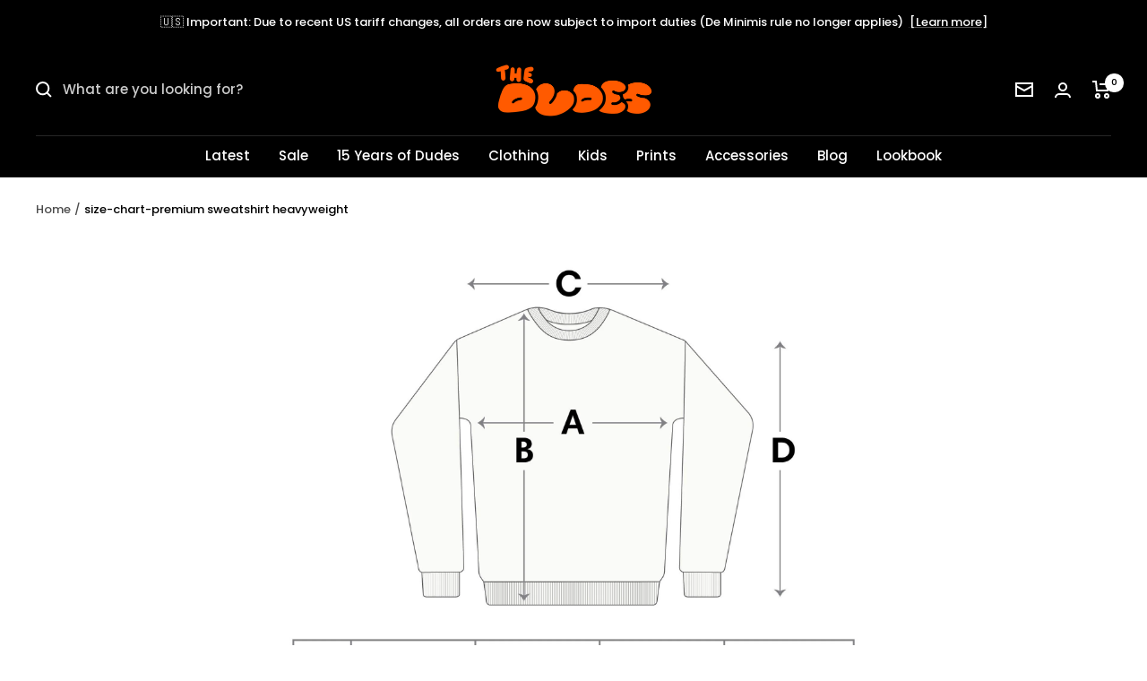

--- FILE ---
content_type: text/javascript
request_url: https://dudes-factory.com/cdn/shop/t/22/assets/custom.js?v=167639537848865775061678872856
body_size: -614
content:
//# sourceMappingURL=/cdn/shop/t/22/assets/custom.js.map?v=167639537848865775061678872856
